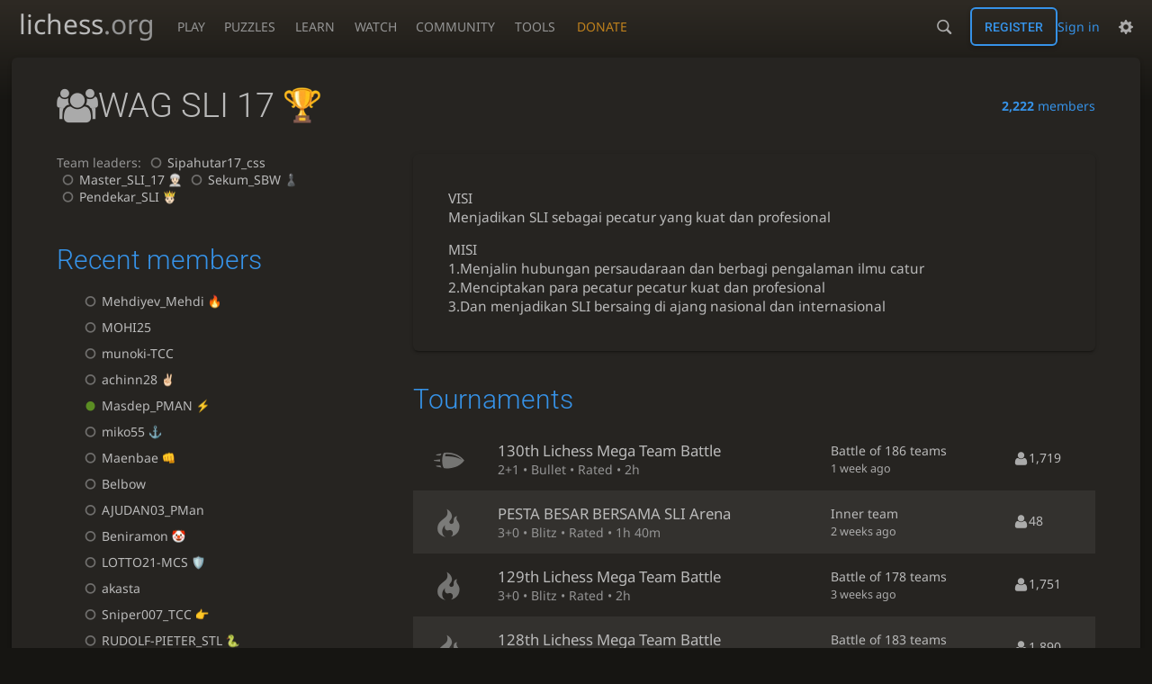

--- FILE ---
content_type: text/html; charset=utf-8
request_url: https://lichess.org/team/wag-sli-17
body_size: 4814
content:
<!DOCTYPE html><html lang="en-GB" class="dark"><!-- Lichess is open source! See https://lichess.org/source --><head><meta charset="utf-8"><meta name="viewport" content="width=device-width,initial-scale=1,viewport-fit=cover"><meta http-equiv="Content-Security-Policy" content="default-src 'self' lichess1.org; connect-src 'self' blob: data: lichess1.org wss://socket0.lichess.org wss://socket3.lichess.org wss://socket1.lichess.org wss://socket4.lichess.org wss://socket2.lichess.org wss://socket5.lichess.org wss://cf-socket0.lichess.org wss://cf-socket1.lichess.org wss://cf-socket2.lichess.org https://explorer.lichess.ovh https://tablebase.lichess.ovh; style-src 'self' 'unsafe-inline' lichess1.org; frame-src 'self' lichess1.org www.youtube.com www.youtube-nocookie.com player.twitch.tv player.vimeo.com; worker-src 'self' lichess1.org blob:; img-src 'self' blob: data: *; media-src 'self' blob: lichess1.org; script-src 'nonce-nz5TgiSwAMy2cndXZn8pY0cq' 'self' lichess1.org; font-src 'self' lichess1.org; base-uri 'none';"><meta name="theme-color" content="#2e2a24"><title>WAG SLI 17 • lichess.org</title><link data-css-key="lib.theme.all" href="https://lichess1.org/assets/css/lib.theme.all.5e0bc719.css" rel="stylesheet" /><link data-css-key="site" href="https://lichess1.org/assets/css/site.bda60d52.css" rel="stylesheet" /><link data-css-key="bits.team" href="https://lichess1.org/assets/css/bits.team.c2ed1500.css" rel="stylesheet" /><meta content="" name="description" /><link rel="mask-icon" href="https://lichess1.org/assets/logo/lichess.svg" color="black" /><link rel="icon" type="image/png" href="https://lichess1.org/assets/logo/lichess-favicon-512.png" sizes="512x512"><link rel="icon" type="image/png" href="https://lichess1.org/assets/logo/lichess-favicon-256.png" sizes="256x256"><link rel="icon" type="image/png" href="https://lichess1.org/assets/logo/lichess-favicon-192.png" sizes="192x192"><link rel="icon" type="image/png" href="https://lichess1.org/assets/logo/lichess-favicon-128.png" sizes="128x128"><link rel="icon" type="image/png" href="https://lichess1.org/assets/logo/lichess-favicon-64.png" sizes="64x64"><link id="favicon" rel="icon" type="image/png" href="https://lichess1.org/assets/logo/lichess-favicon-32.png" sizes="32x32"><meta name="google" content="notranslate"><meta property="og:title" content="WAG SLI 17 team" /><meta property="og:description" content="" /><meta property="og:url" content="https://lichess.org/team/wag-sli-17" /><meta property="og:type" content="website" /><meta property="og:site_name" content="lichess.org" /><link href="/feed.atom" title="Lichess Updates Feed" type="application/atom+xml" rel="alternate" /><link rel="preload" href="https://lichess1.org/assets/hashed/lichess.c8e26203.woff2" as="font" type="font/woff2" crossorigin><link rel="preload" href="https://lichess1.org/assets/hashed/noto-sans-latin.086bfcad.woff2" as="font" type="font/woff2" crossorigin><link rel="preload" href="https://lichess1.org/assets/hashed/roboto-latin.20b535fa.woff2" as="font" type="font/woff2" crossorigin><link rel="preload" href="https://lichess1.org/assets/hashed/lichess-chess.02d5eb8f.woff2" as="font" type="font/woff2" crossorigin><link rel="preload" href="https://lichess1.org/assets/hashed/brown.d4a5fe34.png" as="image" fetchpriority="high"><link rel="manifest" href="/manifest.json"><script defer="defer" src="https://lichess1.org/assets/hashed/cash.min.6f838d25.js"></script><script type="module" src="https://lichess1.org/assets/compiled/manifest.47d96717.js"></script><script type="module" src="https://lichess1.org/assets/compiled/i18n/site.en-GB.6c619b8421a5.js"></script><script type="module" src="https://lichess1.org/assets/compiled/i18n/timeago.en-GB.c5b087b5c613.js"></script><script type="module" src="https://lichess1.org/assets/compiled/i18n/preferences.en-GB.84538523c26b.js"></script><script type="module" src="https://lichess1.org/assets/compiled/site.LHQBUSSM.js"></script><script type="module" src="https://lichess1.org/assets/compiled/lib.DWE6E6R7.js"></script><script type="module" src="https://lichess1.org/assets/compiled/lib.GBIMUEWS.js"></script><script type="module" src="https://lichess1.org/assets/compiled/lib.OTNRCS6G.js"></script><script type="module" src="https://lichess1.org/assets/compiled/lib.QRKOWQDC.js"></script><script type="module" src="https://lichess1.org/assets/compiled/lib.P2KHB2MX.js"></script><script type="module" src="https://lichess1.org/assets/compiled/lib.TRV3SGC7.js"></script><script type="module" src="https://lichess1.org/assets/compiled/lib.PECOLMC3.js"></script><script type="module" src="https://lichess1.org/assets/compiled/lib.XN2YPPXF.js"></script><script type="module" src="https://lichess1.org/assets/compiled/lib.QC55EFTH.js"></script><script type="module" src="https://lichess1.org/assets/compiled/lib.M7LGKFYV.js"></script><script type="module" src="https://lichess1.org/assets/compiled/lib.JT6X6EOF.js"></script><script type="module" src="https://lichess1.org/assets/compiled/lib.IM5IKOBS.js"></script><script type="module" src="https://lichess1.org/assets/compiled/lib.AWJDTSV3.js"></script><script type="module" src="https://lichess1.org/assets/compiled/lib.JDGIJSRT.js"></script><script type="module" src="https://lichess1.org/assets/compiled/lib.BYYX25GJ.js"></script><script type="module" src="https://lichess1.org/assets/compiled/lib.O42V43KT.js"></script><script type="module" src="https://lichess1.org/assets/compiled/lib.SNLKUCEO.js"></script><script type="module" src="https://lichess1.org/assets/compiled/lib.K7BTCZAK.js"></script><script type="module" src="https://lichess1.org/assets/compiled/lib.K5BZ6UV3.js"></script><script type="module" src="https://lichess1.org/assets/compiled/lib.LE4HQ5U6.js"></script><script type="module" src="https://lichess1.org/assets/compiled/lib.UEJ6TMTB.js"></script><script type="module" src="https://lichess1.org/assets/compiled/lib.YZJ6O4YS.js"></script><script type="module" src="https://lichess1.org/assets/compiled/lib.XNXLGS2X.js"></script><script type="module" src="https://lichess1.org/assets/compiled/bits.infiniteScroll.KFRCPYSI.js"></script><script type="module" src="https://lichess1.org/assets/compiled/bits.team.36RIVXHI.js"></script><script type="module" src="https://lichess1.org/assets/compiled/lib.GRFOT4CX.js"></script><script type="module" src="https://lichess1.org/assets/compiled/lib.SD7SSJYZ.js"></script><script type="module" src="https://lichess1.org/assets/compiled/lib.EGYPG5O5.js"></script><script type="module" src="https://lichess1.org/assets/compiled/lib.OKTVHABL.js"></script>
<style>@font-face {font-family: 'lichess';font-display: block;src: url('https://lichess1.org/assets/hashed/lichess.c8e26203.woff2') format('woff2')}
</style><style>:root{---white-king:url(https://lichess1.org/assets/hashed/wK.bc7274dd.svg);---white-queen:url(https://lichess1.org/assets/hashed/wQ.79c9227e.svg);---white-rook:url(https://lichess1.org/assets/hashed/wR.e9e95adc.svg);---white-bishop:url(https://lichess1.org/assets/hashed/wB.b7d1a118.svg);---white-knight:url(https://lichess1.org/assets/hashed/wN.68b788d7.svg);---white-pawn:url(https://lichess1.org/assets/hashed/wP.0596b7ce.svg);---black-king:url(https://lichess1.org/assets/hashed/bK.c5f22c23.svg);---black-queen:url(https://lichess1.org/assets/hashed/bQ.5abdb5aa.svg);---black-rook:url(https://lichess1.org/assets/hashed/bR.c33a3d54.svg);---black-bishop:url(https://lichess1.org/assets/hashed/bB.77e9debf.svg);---black-knight:url(https://lichess1.org/assets/hashed/bN.d0665564.svg);---black-pawn:url(https://lichess1.org/assets/hashed/bP.09539f32.svg);}</style><link rel="preload" as="image" href="https://lichess1.org/assets/hashed/wK.bc7274dd.svg" /><link rel="preload" as="image" href="https://lichess1.org/assets/hashed/wQ.79c9227e.svg" /><link rel="preload" as="image" href="https://lichess1.org/assets/hashed/wR.e9e95adc.svg" /><link rel="preload" as="image" href="https://lichess1.org/assets/hashed/wB.b7d1a118.svg" /><link rel="preload" as="image" href="https://lichess1.org/assets/hashed/wN.68b788d7.svg" /><link rel="preload" as="image" href="https://lichess1.org/assets/hashed/wP.0596b7ce.svg" /><link rel="preload" as="image" href="https://lichess1.org/assets/hashed/bK.c5f22c23.svg" /><link rel="preload" as="image" href="https://lichess1.org/assets/hashed/bQ.5abdb5aa.svg" /><link rel="preload" as="image" href="https://lichess1.org/assets/hashed/bR.c33a3d54.svg" /><link rel="preload" as="image" href="https://lichess1.org/assets/hashed/bB.77e9debf.svg" /><link rel="preload" as="image" href="https://lichess1.org/assets/hashed/bN.d0665564.svg" /><link rel="preload" as="image" href="https://lichess1.org/assets/hashed/bP.09539f32.svg" /></head><body class="dark coords-in simple-board" data-sound-set="standard" data-socket-domains="socket0.lichess.org,socket3.lichess.org,socket1.lichess.org,socket4.lichess.org,socket2.lichess.org,socket5.lichess.org" data-asset-url="https://lichess1.org" data-asset-version="jl71Uw" data-nonce="nz5TgiSwAMy2cndXZn8pY0cq" data-theme="dark" data-board="brown" data-piece-set="cburnett" data-board3d="Woodi" data-piece-set3d="Basic" data-i18n-catalog="https://lichess1.org/assets/compiled/i18n/en-GB.169e531d1c5b.js" style="---board-opacity:100;---board-brightness:100;---board-hue:0;"><form id="blind-mode" action="/run/toggle-blind-mode" method="POST"><input type="hidden" name="enable" value="1"><input type="hidden" name="redirect" value="/team/wag-sli-17"><button type="submit">Accessibility - Enable blind mode </button>&nbsp;-&nbsp;<a href="https://lichess.org/page/blind-mode-tutorial">Blind mode tutorial</a></form><header id="top"><div class="site-title-nav">
<input type="checkbox" id="tn-tg" class="topnav-toggle fullscreen-toggle" autocomplete="off" aria-label="Navigation">
<label for="tn-tg" class="fullscreen-mask"></label>
<label for="tn-tg" class="hbg"><span class="hbg__in"></span></label><a class="site-title" href="/"><div class="site-icon" data-icon=""></div><div class="site-name">lichess<span>.org</span></div></a><nav id="topnav" class="hover"><section><a href="/"><span class="play">Play</span><span class="home">lichess.org</span></a><div role="group"><a href="/?any#hook">Create lobby game</a><a href="/tournament">Arena tournaments</a><a href="/swiss">Swiss tournaments</a><a href="/simul">Simultaneous exhibitions</a><a class="community-patron mobile-only" href="/patron">Donate</a></div></section><section><a href="/training">Puzzles</a><div role="group"><a href="/training">Puzzles</a><a href="/training/themes">Puzzle Themes</a><a href="/training/dashboard/30">Puzzle Dashboard</a><a href="/streak">Puzzle Streak</a><a href="/storm">Puzzle Storm</a><a href="/racer">Puzzle Racer</a></div></section><section><a href="/learn">Learn</a><div role="group"><a href="/learn">Chess basics</a><a href="/practice">Practice</a><a href="/training/coordinate">Coordinates</a><a href="/study">Study</a><a href="/coach">Coaches</a></div></section><section><a href="/broadcast">Watch</a><div role="group"><a href="/broadcast">Broadcasts</a><a href="/tv">Lichess TV</a><a href="/games">Current games</a><a href="/streamer">Streamers</a><a href="/video">Video library</a></div></section><section><a href="/player">Community</a><div role="group"><a href="/player">Players</a><a href="/team">Teams</a><a href="/forum">Forum</a><a href="/blog/community">Blog</a></div></section><section><a href="/analysis">Tools</a><div role="group"><a href="/analysis">Analysis board</a><a href="/opening">Openings</a><a href="/editor">Board editor</a><a href="/paste">Import game</a><a href="/games/search">Advanced search</a></div></section></nav><a class="site-title-nav__donate" href="/patron">Donate</a></div><div class="site-buttons"><div id="warn-no-autoplay"><a data-icon="" target="_blank" href="/faq#autoplay"></a></div><div id="clinput"><a class="link" data-icon=""></a><input spellcheck="false" autocomplete="false" aria-label="Search" placeholder="Search" enterkeyhint="search" /></div><div class="signin-or-signup"><a href="/login?referrer=/team/wag-sli-17" class="signin">Sign in</a><a href="/signup" class="button signup">Register</a></div><div class="dasher"><button class="toggle anon link" title="Preferences" aria-label="Preferences" data-icon=""></button><div id="dasher_app" class="dropdown"></div></div></div></header><div id="main-wrap" class="is2d"><main class="team-show box"><div class="box__top"><h1 class="text" data-icon="">WAG SLI 17<img class="uflair" src="https://lichess1.org/assets/______4/flair/img/activity.trophy.webp" /></h1><div><a href="/team/wag-sli-17/members"><strong>2,222</strong> members</a></div></div><div class="team-show__content"><div class="team-show__content__col1"><section class="team-show__meta"><p>Team leaders: <a class="offline user-link ulpt" href="/@/Sipahutar17_css"><i class="line"></i>Sipahutar17_css</a><a class="offline user-link ulpt" href="/@/Master_SLI_17"><i class="line"></i>Master_SLI_17<img class="uflair" src="https://lichess1.org/assets/______4/flair/img/people.woman-wearing-turban-light-skin-tone.webp" /></a><a class="offline user-link ulpt" href="/@/Sekum_SBW"><i class="line"></i>Sekum_SBW<img class="uflair" src="https://lichess1.org/assets/______4/flair/img/activity.chess-pawn.webp" /></a><a class="offline user-link ulpt" href="/@/Pendekar_SLI"><i class="line"></i>Pendekar_SLI<img class="uflair" src="https://lichess1.org/assets/______4/flair/img/people.prince-light-skin-tone.webp" /></a></p></section><div class="team-show__actions"></div><div class="team-show__members"><section class="recent-members"><h2><a href="/team/wag-sli-17/members">Recent members</a></h2><div class="userlist infinite-scroll"><div class="paginated"><a class="offline user-link ulpt" href="/@/Mehdiyev_Mehdi"><i class="line"></i>Mehdiyev_Mehdi<img class="uflair" src="https://lichess1.org/assets/______4/flair/img/nature.fire.webp" /></a></div><div class="paginated"><a class="offline user-link ulpt" href="/@/MOHI25"><i class="line"></i>MOHI25</a></div><div class="paginated"><a class="offline user-link ulpt" href="/@/munoki-TCC"><i class="line"></i>munoki-TCC</a></div><div class="paginated"><a class="offline user-link ulpt" href="/@/achinn28"><i class="line"></i>achinn28<img class="uflair" src="https://lichess1.org/assets/______4/flair/img/people.victory-hand-light-skin-tone.webp" /></a></div><div class="paginated"><a class="online user-link ulpt" href="/@/Masdep_PMAN"><i class="line"></i>Masdep_PMAN<img class="uflair" src="https://lichess1.org/assets/______4/flair/img/nature.high-voltage.webp" /></a></div><div class="paginated"><a class="offline user-link ulpt" href="/@/miko55"><i class="line"></i>miko55<img class="uflair" src="https://lichess1.org/assets/______4/flair/img/travel-places.anchor.webp" /></a></div><div class="paginated"><a class="offline user-link ulpt" href="/@/Maenbae"><i class="line"></i>Maenbae<img class="uflair" src="https://lichess1.org/assets/______4/flair/img/people.oncoming-fist.webp" /></a></div><div class="paginated"><a class="offline user-link ulpt" href="/@/Belbow"><i class="line"></i>Belbow</a></div><div class="paginated"><a class="offline user-link ulpt" href="/@/AJUDAN03_PMan"><i class="line"></i>AJUDAN03_PMan</a></div><div class="paginated"><a class="offline user-link ulpt" href="/@/Beniramon"><i class="line"></i>Beniramon<img class="uflair" src="https://lichess1.org/assets/______4/flair/img/smileys.clown-face.webp" /></a></div><div class="paginated"><a class="offline user-link ulpt" href="/@/LOTTO21-MCS"><i class="line"></i>LOTTO21-MCS<img class="uflair" src="https://lichess1.org/assets/______4/flair/img/objects.shield.webp" /></a></div><div class="paginated"><a class="offline user-link ulpt" href="/@/akasta"><i class="line"></i>akasta</a></div><div class="paginated"><a class="offline user-link ulpt" href="/@/Sniper007_TCC"><i class="line"></i>Sniper007_TCC<img class="uflair" src="https://lichess1.org/assets/______4/flair/img/people.backhand-index-pointing-right.webp" /></a></div><div class="paginated"><a class="offline user-link ulpt" href="/@/RUDOLF-PIETER_STL"><i class="line"></i>RUDOLF-PIETER_STL<img class="uflair" src="https://lichess1.org/assets/______4/flair/img/nature.snake.webp" /></a></div><div class="paginated"><a class="offline user-link ulpt" href="/@/raden_kiansantang"><i class="line"></i>raden_kiansantang</a></div><div class="paginated"><a class="offline user-link ulpt" href="/@/Yakob1976"><i class="line"></i>Yakob1976</a></div><div class="paginated"><a class="offline user-link ulpt" href="/@/X9-DeltaBot3000"><i class="line"></i>X9-DeltaBot3000</a></div><div class="paginated"><a class="offline user-link ulpt" href="/@/kIdGrAnDmAsTeR"><i class="line"></i>kIdGrAnDmAsTeR<img class="uflair" src="https://lichess1.org/assets/______4/flair/img/symbols.puzzle-storm.webp" /></a></div><div class="paginated"><a class="offline user-link ulpt" href="/@/Sang_pengabdi"><i class="line"></i>Sang_pengabdi<img class="uflair" src="https://lichess1.org/assets/______4/flair/img/objects.crossed-swords.webp" /></a></div><div class="paginated"><a class="offline user-link ulpt" href="/@/dewa_kombi"><i class="line"></i>dewa_kombi</a></div><div class="paginated"><a class="offline user-link ulpt" href="/@/Aidin_MN"><i class="line"></i>Aidin_MN<img class="uflair" src="https://lichess1.org/assets/______4/flair/img/objects.crossed-swords.webp" /></a></div><div class="paginated"><a class="offline user-link ulpt" href="/@/yasirhamdani_2800"><i class="line"></i>yasirhamdani_2800<img class="uflair" src="https://lichess1.org/assets/______4/flair/img/nature.bat.webp" /></a></div><div class="paginated"><a class="offline user-link ulpt" href="/@/Baraya_pMAN"><i class="line"></i>Baraya_pMAN</a></div><div class="paginated"><a class="offline user-link ulpt" href="/@/zbchess205"><i class="line"></i>zbchess205</a></div><div class="paginated"><a class="offline user-link ulpt" href="/@/rey_bogard"><i class="line"></i>rey_bogard<img class="uflair" src="https://lichess1.org/assets/______4/flair/img/objects.crossed-swords.webp" /></a></div><div class="paginated"><a class="offline user-link ulpt" href="/@/Sutopov"><i class="line"></i>Sutopov</a></div><div class="paginated"><a class="offline user-link ulpt" href="/@/azmihabibi"><i class="line"></i>azmihabibi</a></div><div class="paginated"><a class="offline user-link ulpt" href="/@/Riandi_kotabanjar"><i class="line"></i>Riandi_kotabanjar<img class="uflair" src="https://lichess1.org/assets/______4/flair/img/objects.crossed-swords.webp" /></a></div><div class="paginated"><a class="offline user-link ulpt" href="/@/WALIM_TLG"><i class="line"></i>WALIM_TLG</a></div><div class="paginated"><a class="offline user-link ulpt" href="/@/AthaKzx"><i class="line"></i>AthaKzx<img class="uflair" src="https://lichess1.org/assets/______4/flair/img/nature.bat.webp" /></a></div><div class="pager"><a rel="next" href="/team/wag-sli-17?page=2">Next</a></div></div></section></div></div><div class="team-show__content__col2"><section class="team-show__desc"><p>VISI<br/>Menjadikan SLI sebagai pecatur yang kuat dan profesional</p>
<p>MISI<br/>1.Menjalin hubungan persaudaraan dan berbagi pengalaman ilmu catur<br/>2.Menciptakan para pecatur pecatur kuat dan profesional<br/>3.Dan menjadikan SLI bersaing di ajang nasional dan internasional</p>
</section><div><section class="team-show__tour team-events team-tournaments"><h2><a href="/team/wag-sli-17/tournaments">Tournaments</a></h2><table class="slist"><tbody><tr><td class="icon"><i data-icon=""></i></td><td class="header"><a href="/tournament/7vAH8xTu"><span class="name">130th Lichess Mega Team Battle</span><span class="setup">2+1 • Bullet • Rated • 2h</span></a></td><td class="infos">Battle of 186 teams<br /><time class="timeago once" datetime="2026-01-09T17:00:00Z">&nbsp;</time></td><td class="text" data-icon="">1,719</td></tr><tr><td class="icon"><i data-icon=""></i></td><td class="header"><a href="/tournament/lW3OH7S9"><span class="name">PESTA BESAR BERSAMA SLI Arena</span><span class="setup">3+0 • Blitz • Rated • 1h 40m</span></a></td><td class="infos">Inner team<br /><time class="timeago once" datetime="2025-12-31T15:15:00Z">&nbsp;</time></td><td class="text" data-icon="">48</td></tr><tr><td class="icon"><i data-icon=""></i></td><td class="header"><a href="/tournament/lDVyD9ds"><span class="name">129th Lichess Mega Team Battle</span><span class="setup">3+0 • Blitz • Rated • 2h</span></a></td><td class="infos">Battle of 178 teams<br /><time class="timeago once" datetime="2025-12-26T17:00:00Z">&nbsp;</time></td><td class="text" data-icon="">1,751</td></tr><tr><td class="icon"><i data-icon=""></i></td><td class="header"><a href="/tournament/nK0Wv50r"><span class="name">128th Lichess Mega Team Battle</span><span class="setup">5+0 • Blitz • Rated • 2h</span></a></td><td class="infos">Battle of 183 teams<br /><time class="timeago once" datetime="2025-12-12T17:00:00Z">&nbsp;</time></td><td class="text" data-icon="">1,890</td></tr><tr><td class="icon"><i data-icon=""></i></td><td class="header"><a href="/tournament/cWhqlupf"><span class="name">127th Lichess Mega Team Battle</span><span class="setup">3+2 • Blitz • Rated • 2h</span></a></td><td class="infos">Battle of 200 teams<br /><time class="timeago once" datetime="2025-11-28T17:00:00Z">&nbsp;</time></td><td class="text" data-icon="">1,939</td></tr></tbody></table></section></div></div></div></main></div><a id="network-status" class="link text" data-icon=""></a><svg width="0" height="0"><mask id="mask"><path fill="#fff" stroke="#fff" stroke-linejoin="round" d="M38.956.5c-3.53.418-6.452.902-9.286 2.984C5.534 1.786-.692 18.533.68 29.364 3.493 50.214 31.918 55.785 41.329 41.7c-7.444 7.696-19.276 8.752-28.323 3.084C3.959 39.116-.506 27.392 4.683 17.567 9.873 7.742 18.996 4.535 29.03 6.405c2.43-1.418 5.225-3.22 7.655-3.187l-1.694 4.86 12.752 21.37c-.439 5.654-5.459 6.112-5.459 6.112-.574-1.47-1.634-2.942-4.842-6.036-3.207-3.094-17.465-10.177-15.788-16.207-2.001 6.967 10.311 14.152 14.04 17.663 3.73 3.51 5.426 6.04 5.795 6.756 0 0 9.392-2.504 7.838-8.927L37.4 7.171z"/></mask></svg><script nonce="nz5TgiSwAMy2cndXZn8pY0cq">(function(){window.site||(window.site={}),window.site.load||(window.site.load=new Promise(function(i){document.addEventListener("DOMContentLoaded",function(){i()})}));
})()</script><script nonce="nz5TgiSwAMy2cndXZn8pY0cq">site.load.then(()=>{site.asset.loadEsm('bits.infiniteScroll')})</script><script nonce="nz5TgiSwAMy2cndXZn8pY0cq">site.load.then(()=>{site.asset.loadEsmPage('bits.team')})</script><script type="application/json" id="page-init-data">{"id":"wag-sli-17"}</script></body></html>

--- FILE ---
content_type: text/css; charset=utf-8
request_url: https://lichess1.org/assets/css/bits.team.c2ed1500.css
body_size: 4366
content:
html[dir=rtl] .force-ltr{direction:ltr;text-align:left}.mchat__messages a:not(.user-link),.mchat__tab,.slist thead{font-family:"Roboto",Sans-Serif;font-weight:300}.chat__members{color:var(--c-font-page)}.chat__members{text-shadow:0 1px 0 var(--c-font-shadow)}.cmn-toggle+label::after,.slist thead{background:linear-gradient(to bottom, var(--c-metal-top), var(--c-metal-bottom));text-shadow:0 1px 0 var(--c-font-shadow)}.mchat__tab input{-webkit-appearance:none;background:var(--c-bg-page);border:1px solid var(--c-bg-low);display:inline-block;padding:.5em}.mchat__tab input:checked{background:var(--c-secondary-dimmer);border-color:var(--c-secondary-dim)}.team-show__forum a.more,.team-show__forum p,.team-show__forum .meta,.team-show h1{overflow:hidden}.mchat__tab{white-space:nowrap;overflow:hidden}.mchat__tab span{white-space:nowrap}.team-tournaments--both h2{padding:4vh var(---box-padding)}.team-show__desc,.team-show,.mchat__messages{overflow-wrap:break-word;word-break:break-word}.team-show h1,.slist{overflow-wrap:break-word;word-break:break-all;word-break:break-word}.team-permissions table th strong{overflow-wrap:normal;word-break:normal}.mchat__tab span{overflow:hidden;text-overflow:ellipsis}.flash::before,.cmn-toggle+label::before{font-size:1.2em;vertical-align:middle;font-family:"lichess";font-style:normal;font-weight:normal;text-transform:none;speak:none;content:attr(data-icon);opacity:.9;unicode-bidi:isolate}.cmn-toggle{touch-action:manipulation}.team-tournaments--both,.form3 .captcha{display:flex;flex-flow:row wrap}.team-show__subscribe div,.team-show h1,.slist .team-name{display:flex;flex-flow:row wrap;align-items:center}.chat__members__number,.flash{display:flex;flex-flow:row nowrap;align-items:center}.team-show__forum .meta,.form-actions,.form-split{display:flex;flex-flow:row wrap;align-items:center;justify-content:space-between}.mchat__content,.mchat,.form-check{display:flex;flex-flow:column}.slist .team-name em,.form3 .captcha.is-invalid:not(.success),.form-help pre,.toggle-box legend,.toggle-box,.flash,.pagination a,.pagination span,.team-show__desc,.toggle-box--toggle-off legend:hover,.flash-box,.flash-quiet,.mchat,.mchat__tab input{border-radius:6px}.mchat{overflow:hidden}.mchat__tab{border-radius:6px 6px 0 0}.mchat,.team-show__desc,.toggle-box--toggle-off legend:hover,.flash-box,.flash-quiet{box-shadow:0 2px 2px 0 rgba(0,0,0,.14),0 3px 1px -2px rgba(0,0,0,.2),0 1px 5px 0 rgba(0,0,0,.12)}body ::-webkit-scrollbar,body ::-webkit-scrollbar-corner{width:.5rem;background:var(--c-bg-box)}body ::-webkit-scrollbar-thumb{background:var(--c-shade)}body ::-webkit-scrollbar-thumb:hover,body ::-webkit-scrollbar-thumb:active{background:var(--c-font-dimmer)}@media(max-width: 799.29px)and (orientation: portrait){body{---display-columns: 1}}@media(min-width: 799.3px),(orientation: landscape){body{---display-columns: 2}}@media(min-width: 1259.3px){body{---display-columns: 3}}.pagination{color:var(--c-font-dimmer);display:flex}.pagination a,.pagination span{width:2rem;height:2rem;margin:0 .1rem;display:flex;justify-content:center;align-items:center}.pagination span{color:var(--c-font-dimmer)}.pagination a:hover{background:var(--m-primary_bg--mix-10)}.pagination .current{background:var(--c-primary);color:var(--c-over)}.slist{width:100%;border-bottom:1px solid var(--c-border)}.slist thead th{border-top:1px solid var(--c-border);border-bottom:1px solid var(--c-border);padding:.5rem .8rem}.slist thead th.large{font-size:1.2rem}.slist td{padding:1rem}.slist td .label{font-family:monospace;font-size:.8rem}.slist tbody tr:nth-child(even){background:var(--c-bg-zebra)}.slist td:first-child,.slist th:first-child{padding-inline-start:1.5rem}.slist-pad td:first-child,.slist-pad th:first-child{padding-inline-start:var(---box-padding)}.slist-pad td:last-child,.slist-pad th:last-child{padding-inline-end:var(---box-padding)}.slist-invert tbody tr:nth-child(odd){background:var(--c-bg-zebra)}.slist-invert tbody tr:nth-child(even){background:none}.slist-wrapper{overflow-x:auto;max-width:calc(100vw - var(---box-padding)*2)}@media(max-width: 649.29px){.slist-wrapper .slist{min-width:calc(650px - var(---box-padding)*2)}}@media(max-width: 649.29px){.slist.slist-resp{border-collapse:collapse;table-layout:fixed}.slist.slist-resp thead{border:none;clip:rect(0 0 0 0);height:1px;margin:-1px;overflow:hidden;padding:0;position:absolute;width:1px}.slist.slist-resp tr{display:block;border-top:1px solid var(--c-border)}.slist.slist-resp td{display:flex;flex-flow:row wrap;align-items:center;justify-content:space-between;padding:.5rem var(---box-padding);border-top:1px solid var(--c-border)}.slist.slist-resp td::before{content:attr(data-label)}}@media(max-width: 499.29px){.stack-row{display:flex;flex-direction:column}.stack-row td{width:100%;padding-inline-start:var(---box-padding);padding-inline-end:var(---box-padding)}}.cmn-toggle{position:absolute;margin-inline-start:-99999px}.force-ltr .cmn-toggle{margin-left:-99999px}.cmn-toggle+label{user-select:none;-webkit-user-select:none;display:block;position:relative;cursor:pointer;outline:none;padding:1px;width:40px;height:24px;border:1px solid var(--c-border);border-radius:24px;background-clip:padding-box}.cmn-toggle+label::before,.cmn-toggle+label::after{display:block;position:absolute;content:"";width:22px;height:22px;bottom:0}html:not([dir=rtl]) .cmn-toggle+label::before,html:not([dir=rtl]) .cmn-toggle+label::after{left:0}html[dir=rtl] .cmn-toggle+label::before,html[dir=rtl] .cmn-toggle+label::after{right:0}.cmn-toggle+label::before{font-size:1em;z-index:1;text-align:center;line-height:22px}html.transp .cmn-toggle+label::after{background:linear-gradient(to bottom, hsl(37, 7%, 22%), hsl(37, 5%, 19%) 100%)}.cmn-toggle+label::after{border-radius:100%;box-shadow:0 1px 2.5px rgba(0,0,0,.3)}.cmn-toggle:not(:checked)+label{background-color:var(--c-bad)}.cmn-toggle:not(:checked)+label::before{content:"";color:var(--c-bad)}.cmn-toggle--subtle:not(:checked)+label{background-color:var(--c-font-dimmer)}.cmn-toggle--subtle:not(:checked)+label::before{color:var(--c-font-dimmer)}.cmn-toggle:checked+label{background-color:var(--c-good)}.cmn-toggle:checked+label::before,.cmn-toggle:checked+label::after{margin-inline-start:16px}.cmn-toggle:checked+label::before{content:"";color:var(--c-good)}.cmn-toggle:disabled+label{opacity:60%;cursor:not-allowed !important}@media(hover: none){.cmn-toggle:not(:disabled)+label{transition:background 150ms,box-shadow 150ms}.cmn-toggle:not(:disabled)+label::before{transition:margin 150ms,color 150ms}.cmn-toggle:not(:disabled)+label::after{transition:margin 150ms,box-shadow 150ms}}@media(hover: hover)and (pointer: fine){.cmn-toggle:focus-visible:not(:disabled)+label{box-shadow:0 0 12px var(--c-font-dimmer)}.cmn-toggle:hover:not(:disabled)+label{box-shadow:0 0 12px var(--c-font-dimmer);transition:background 150ms}.cmn-toggle:hover:not(:disabled)+label::before{transition:margin 150ms,color 150ms}.cmn-toggle:hover:not(:disabled)+label::after{transition:margin 150ms}}.flash{margin:1em 0 2em 0;padding:1em 2em;background:var(--c-good)}.flash::before{content:"";margin-inline:0 2rem;font-size:1.5em}.flash__content a{color:var(--c-over);unicode-bidi:plaintext}.flash-success{color:var(--c-over)}.flash-warning{background:var(--c-warn);color:var(--c-over)}.flash-warning::before{content:""}.flash-failure{background:var(--c-bad);color:var(--c-over)}.flash-failure::before{content:""}.flash-quiet{background:var(--c-bg-zebra)}.flash-box{background:var(--c-bg-zebra)}.flash-box a{color:var(--c-primary)}.toggle-box{border:1px solid var(--c-border);background:var(--c-bg-zebra);margin:1rem 0 3rem 0;padding:2rem 2rem 0 2rem}.toggle-box legend{user-select:none;-webkit-user-select:none;background:var(--c-bg-zebra);padding:.5em 1.5em;text-align:right;font-size:1.2em}.toggle-box--toggle legend{border-top:1px solid var(--c-border);cursor:pointer}.toggle-box--toggle legend::after{content:"▲";margin-left:1ch}.toggle-box--toggle-off{background:none;border-width:1px 0 0 0;padding-top:0}.toggle-box--toggle-off legend{border:1px solid var(--c-border);background:none}.toggle-box--toggle-off legend:hover{background:var(--c-bg-zebra)}.toggle-box--toggle-off legend::after{content:"▼"}.toggle-box--toggle-off>*:not(legend){display:none}.form-group{margin-bottom:3rem}.form-split{align-items:inherit}.form-half{flex:1 1 48%;min-width:200px}.form-third{flex:1 1 31%}@media(min-width: 499.3px){.form-half,.form-third{flex-grow:0}}.form-label{font-weight:bold;display:inline-block;margin-bottom:.5rem;cursor:text}.form-control{display:block;width:100%;height:calc(2.7em + 2px);background-clip:padding-box}.clipboard{float:right}textarea.form-control{height:auto}.form-control:invalid,.form-group.is-invalid .form-control{border-color:var(--c-error)}.form3 .error,.form-help,.password-complexity-label{font-size:90%;margin-top:.25rem;unicode-bidi:plaintext}.form3 .error{color:var(--c-error)}.form-help,.password-complexity-label{color:var(--c-font-dim)}.form-help pre{padding:.2em 1em;margin:.2em 0;background:var(--c-bg-page)}.form-check div{display:flex}.form-check-input{margin-inline-end:.5rem}.form-check .form-label{margin-bottom:0;cursor:pointer;unicode-bidi:plaintext}.form-actions{margin-top:1.5rem;padding-top:1.5rem;border-top:1px solid var(--c-border)}.form-actions.single{justify-content:flex-end}.form3 hr{margin-top:1rem;margin-bottom:1rem;border:0;border-top:1px solid var(--c-border)}.form3 .captcha{margin:1em 0 0 -1em}@media(min-width: 499.3px){.form3 .captcha{flex-wrap:nowrap}}.form3 .captcha.is-invalid:not(.success){border:1px solid var(--c-error);background:var(--m-bad_bg--mix-10)}.form3 .captcha .challenge{flex:0 0 250px;margin:0 0 1em 1em}.form3 .captcha .captcha-explanation{flex:1 1 auto;overflow:hidden;margin:0 0 1em 1em}.form3 .captcha.is-invalid .captcha-explanation{padding:1em}.form3 .captcha .captcha-explanation .result{display:none;margin-top:1rem;font-weight:bold}.form3 .captcha .success{color:var(--c-good)}.form3 .captcha .failure{color:var(--c-error)}.form3 .captcha.success .success,.form3 .captcha.failure .failure{display:block}.cmn-toggle{position:absolute;margin-inline-start:-99999px}.force-ltr .cmn-toggle{margin-left:-99999px}.cmn-toggle+label{user-select:none;-webkit-user-select:none;display:block;position:relative;cursor:pointer;outline:none;padding:1px;width:40px;height:24px;border:1px solid var(--c-border);border-radius:24px;background-clip:padding-box}.cmn-toggle+label::before,.cmn-toggle+label::after{display:block;position:absolute;content:"";width:22px;height:22px;bottom:0}html:not([dir=rtl]) .cmn-toggle+label::before,html:not([dir=rtl]) .cmn-toggle+label::after{left:0}html[dir=rtl] .cmn-toggle+label::before,html[dir=rtl] .cmn-toggle+label::after{right:0}.cmn-toggle+label::before{font-size:1em;z-index:1;text-align:center;line-height:22px}html.transp .cmn-toggle+label::after{background:linear-gradient(to bottom, hsl(37, 7%, 22%), hsl(37, 5%, 19%) 100%)}.cmn-toggle+label::after{border-radius:100%;box-shadow:0 1px 2.5px rgba(0,0,0,.3)}.cmn-toggle:not(:checked)+label{background-color:var(--c-bad)}.cmn-toggle:not(:checked)+label::before{content:"";color:var(--c-bad)}.cmn-toggle--subtle:not(:checked)+label{background-color:var(--c-font-dimmer)}.cmn-toggle--subtle:not(:checked)+label::before{color:var(--c-font-dimmer)}.cmn-toggle:checked+label{background-color:var(--c-good)}.cmn-toggle:checked+label::before,.cmn-toggle:checked+label::after{margin-inline-start:16px}.cmn-toggle:checked+label::before{content:"";color:var(--c-good)}.cmn-toggle:disabled+label{opacity:60%;cursor:not-allowed !important}@media(hover: none){.cmn-toggle:not(:disabled)+label{transition:background 150ms,box-shadow 150ms}.cmn-toggle:not(:disabled)+label::before{transition:margin 150ms,color 150ms}.cmn-toggle:not(:disabled)+label::after{transition:margin 150ms,box-shadow 150ms}}@media(hover: hover)and (pointer: fine){.cmn-toggle:focus-visible:not(:disabled)+label{box-shadow:0 0 12px var(--c-font-dimmer)}.cmn-toggle:hover:not(:disabled)+label{box-shadow:0 0 12px var(--c-font-dimmer);transition:background 150ms}.cmn-toggle:hover:not(:disabled)+label::before{transition:margin 150ms,color 150ms}.cmn-toggle:hover:not(:disabled)+label::after{transition:margin 150ms}}.mchat__tabs{flex:0 0 auto;display:flex}.mchat__tab{flex:1 1 auto;text-align:center;padding:.4em 10px;cursor:pointer;color:var(--c-font-page);transition:all 150ms}.mchat__tab:hover{background:var(--m-accent_bg--mix-15)}.mchat__tab-active{color:var(--c-font);background:var(--c-bg-box) !important}.mchat__tab input{cursor:pointer;display:none}.mchat__tab-active input{display:block}.mchat__tab:last-child{border-inline-end:none}.mchat-optional .mchat__tab.discussion{display:flex;justify-content:space-between;align-items:center}.chat__members{font-size:.9em;height:100%;overflow:hidden}.chat__members__inner{display:flex;align-items:flex-start}.chat__members__number{margin-inline-end:1ch}.chat__members__number::before{font-size:1em;color:var(--c-font-dim);margin-inline-end:.2ch}.mchat__messages{flex:1 1 auto;max-height:50vh}@media(min-width: 1259.3px){.mchat__messages{max-height:none}}.mchat__messages{overflow-y:auto;overflow-x:hidden;cursor:initial;font-size:.9em}.mchat__messages li{position:relative;padding-inline-start:10px;padding-inline-end:5px;padding-top:.5em;padding-bottom:.5em;line-height:1.2em;overflow-y:hidden;user-select:text}.mchat__messages li.me{border-inline-start:3px solid var(--c-secondary-dim);padding-inline-start:7px}.mchat__messages li.host{background-color:var(--c-chat-host-bg)}.mchat__messages li.mentioned{background-color:var(--c-chat-mention-bg)}.mchat__messages .deleted{opacity:.5}.mchat__messages .system{display:block;opacity:.8;font-style:italic;font-size:.9em;margin-inline-start:0;text-align:center}.mchat__messages .color,.mchat__messages .user-link{display:inline-block;font-weight:bold;padding:0;color:var(--c-font-dim);letter-spacing:-1px;padding-inline-end:.4em;text-overflow:ellipsis;vertical-align:bottom}.mchat__messages .patron{font-size:1.1em;width:1.2em;text-align:left}.mchat__messages .utitle{margin-right:3px}.mchat__messages action{display:none;position:absolute;top:5px}html:not([dir=rtl]) .mchat__messages action{right:0}html[dir=rtl] .mchat__messages action{left:0}.mchat__messages action{cursor:pointer;margin-inline-end:3px;padding:1px 5px;opacity:.7;color:var(--c-accent)}.mchat__messages action:hover{opacity:1}html:not([dir=rtl]) .mchat__messages action.reply{right:25px}html[dir=rtl] .mchat__messages action.reply{left:25px}.mchat__messages li:hover action{display:block;text-shadow:0 0 2px var(--c-bg-box),0 0 5px var(--c-bg-box),0 0 10px var(--c-bg-box)}.mchat__messages li.me action{display:none !important}.mchat__messages.as-mod li:hover{background:var(--m-accent_bg--mix-10)}.mchat__say{flex:0 0 auto;border:0;border-top:1px solid var(--c-border);border-radius:0;padding-inline-start:4px;padding-inline-end:20px;padding-top:3px;padding-bottom:3px}.mchat__say:focus{outline:1px solid var(--c-primary)}.mchat__say.whisper{color:var(--c-good);font-weight:bold;font-style:italic}@keyframes voicechat-glowing{40%{background:none}50%{background:var(--m-secondary_bg--mix-30)}60%{background:var(--m-primary_bg--mix-30)}70%{background:none}}.voicechat{flex:0 1 auto;animation:voicechat-glowing 1.5s ease-in-out infinite}.voicechat-slot{animation:none;opacity:.6}.voicechat-slot:hover{opacity:1}.voicechat-off{animation:none}.voicechat-on{background:var(--c-good);color:var(--c-over);animation:none}.voicechat-on:hover{background:var(--c-bad) !important;color:var(--c-over) !important}.voicechat::after{top:1px}html:not([dir=rtl]) .voicechat::after{left:0}html[dir=rtl] .voicechat::after{right:0}html:not([dir=rtl]) .voicechat::after{right:auto}html[dir=rtl] .voicechat::after{left:auto}.voicechat::after{background:none;box-shadow:none}.mchat{grid-area:chat;justify-content:stretch}.mchat__content{background:var(--c-bg-box);flex:1 1 auto;overflow:hidden}.mchat__content.note textarea{font-size:.9em;flex-grow:1;border:1px solid rgba(0,0,0,0);background-color:rgba(0,0,0,0);line-height:1.7em;outline:none;resize:none}.mchat__content.note textarea:focus{border-color:var(--c-primary)}.mchat{min-height:15em}.slist td{padding-top:1.2rem;padding-bottom:1.2rem}.slist td:last-child{white-space:nowrap}.slist .team-name{font-size:1.5em;margin-bottom:.3em;unicode-bidi:plaintext}.slist .team-name.mine{color:var(--c-brag)}.slist .team-name em{padding:1px 5px;background:var(--c-primary);color:var(--c-over);text-transform:uppercase;font-size:.9rem;margin-inline-start:1em}.slist .team__quit{opacity:0;transition:opacity .1s}.slist tr:hover .team__quit{opacity:1;transition:opacity .6s}.slist .info{font-size:.9em;white-space:nowrap;display:none}@media(min-width: 649.3px){.slist .info{display:table-cell}}.team-show{overflow:hidden}.team-show h1{unicode-bidi:plaintext}.team-show h1 .uflair{transform:none}.team-show .mchat{height:40vh;margin-bottom:3vh}html:not(.light) .team-show .mchat{box-shadow:none}html:not(.light) .team-show .mchat__tabs,html:not(.light) .team-show .mchat__content,html:not(.light) .team-show .mchat__say,html:not(.light) .team-show .mchat__tab-active{background:var(--c-bg-page) !important}.team-show .chat__members{margin-bottom:3vh;height:auto}.team-show__content{margin:0 var(---box-padding)}@media(min-width: 799.3px){.team-show__content{display:flex}.team-show__content__col1{flex:0 0 30%;margin-inline-end:var(---box-padding)}.team-show__content__col2{flex:1}}.team-show__meta{color:var(--c-font-dim);margin-bottom:3vh}.team-show__meta .user-link{display:inline-block;vertical-align:bottom;padding-inline-end:.25em}.team-show__actions{display:grid;grid-template-columns:repeat(auto-fill, minmax(30ch, 1fr));grid-gap:1vmin;margin-bottom:3vh}.team-show__actions .button{display:flex;text-align:left;width:100%}.team-show__actions .button strong{display:block}.team-show__actions .button em{color:var(--c-font-dim);text-transform:none;white-space:normal}.team-show__desc strong{font-weight:bold}.team-show__desc em{font-style:italic}.team-show__desc p,.team-show__desc pre{margin:1em 0}.team-show__desc ol,.team-show__desc ul{margin:1em 0;padding-inline-start:2em}.team-show__desc li ol,.team-show__desc li ul{margin:0}.team-show__desc ol>li{list-style:decimal}.team-show__desc ul>li{list-style:disc}.team-show__desc li p{display:inline-block;vertical-align:top;margin-top:0}.team-show__desc h1{font-size:1em;margin:0}.team-show__desc h2:not(:first-child){margin-top:calc(.9*1em)}.team-show__desc h2{border-bottom:1px solid var(--c-brag);line-height:1.5em;padding-bottom:calc(.25*1em)}.team-show__desc h3{font-size:18px}@media(min-width: 320px){.team-show__desc h3{font-size:calc(18px + 9*(100vw - 320px)/880)}}@media(min-width: 1200px){.team-show__desc h3{font-size:27px}}.team-show__desc h3{font-weight:bold;margin:calc(.8*1em) 0 calc(.5*1em) 0}.team-show__desc h3:first-child{margin-top:0}.team-show__desc h4{font-size:17px}@media(min-width: 320px){.team-show__desc h4{font-size:calc(17px + 6*(100vw - 320px)/880)}}@media(min-width: 1200px){.team-show__desc h4{font-size:23px}}.team-show__desc h2 a[id],.team-show__desc h3 a[id],.team-show__desc h4 a[id]{opacity:0}.team-show__desc h2 a[id]::before,.team-show__desc h3 a[id]::before,.team-show__desc h4 a[id]::before{color:var(--c-font-dimmer);content:"";font-family:"lichess";margin-left:-3rem;width:3rem;position:absolute}.team-show__desc h2:hover a[id],.team-show__desc h3:hover a[id],.team-show__desc h4:hover a[id]{opacity:1}.team-show__desc img{display:block;max-width:100%;max-height:50vh;margin:auto}.team-show__desc table{margin:1em 0}.team-show__desc th[align=left],.team-show__desc td[align=left]{text-align:left}.team-show__desc th[align=center],.team-show__desc td[align=center]{text-align:center}.team-show__desc th[align=right],.team-show__desc td[align=right]{text-align:right}.team-show__desc p time{border-bottom:1px dashed var(--c-font-dim);cursor:help;font-size:100%}.team-show__desc{padding:1.5em 2.5em;background:var(--c-bg-high);font-size:1.1em;margin-bottom:5vh;text-align:start}@media(max-width: 799.29px){.team-show__members{display:none}}.team-show__members{margin-bottom:3vh}.team-show__tour{margin-bottom:5vh}.team-show__requests{margin-bottom:5vh}.team-show__requests h2,.team-show__requests table{margin:0}.team-show__requests td{padding:.5rem .7rem}@media(max-width: 799.29px){.team-show__requests td{display:block}}.team-show h2{margin-bottom:1rem}.team-show img{max-width:100%}.team-show .userlist>li,.team-show .userlist>div.paginated{padding-inline-start:25px;padding-inline-end:0;padding-top:5px;padding-bottom:5px}.team-show__subscribe div label{margin-inline-start:1rem;cursor:pointer}.team-show__log{margin-bottom:2em}.team-show__forum{margin-bottom:5vh;width:100%}.team-show__forum__post{display:block;color:var(--c-font);padding:1em 2.5em;overflow:hidden}.team-show__forum__post:nth-child(odd){background:var(--c-bg-zebra)}.team-show__forum__post:hover{background:var(--m-primary_bg--mix-10)}.team-show__forum__post:hover span{color:var(--c-font)}.team-show__forum__post strong{font-size:1.3em;font-weight:normal;unicode-bidi:plaintext}.team-show__forum .meta{margin-bottom:.5rem}.team-show__forum p{color:var(--c-font-dim);text-align:start}.team-show__forum a.more{display:block;text-align:right;margin:10px 10px 0 0}.team-events .slist td{padding:.5rem 1rem}.team-events .slist td.duration{white-space:nowrap}.team-events .slist .header{cursor:pointer;padding:0}.team-events .slist .header a{padding:1em;display:block}.team-events .slist a{color:var(--c-font)}.team-events .slist a:hover{color:var(--c-link)}.team-events .slist .name{font-size:1.2em;display:block}.team-events .slist .setup{color:var(--c-font-dim)}.team-events .slist .icon{text-align:center}.team-events .slist .icon i{font-size:2em;opacity:.6}.team-events .slist .enterable .icon i{color:var(--c-brag);opacity:1}.team-events .slist .soon{border:1px solid var(--c-brag)}.team-tournaments--both{margin-top:-2em}.team-tournaments--both h2{border-bottom:1px solid var(--c-border)}.team-tournaments--both>div{flex:1 0 50%;min-width:60ch}.team-tournaments--both>div:last-child .slist{border-inline-start:1px solid var(--c-border)}.pagination{padding:1em}.team-declined-request{position:relative}.team-edit .inline{display:inline}.team-edit .accent textarea{border-color:var(--c-brag)}.team-edit .accent label{color:var(--c-brag)}.team-permissions p.error{font-size:1.3em}.team-permissions .form-help{margin:2em 0 0 0}.team-permissions .form-actions{border:none;padding-bottom:4vh}@media(min-width: 649.3px){.team-permissions table .highlight,.team-permissions table tbody tr:hover td,.team-permissions table tbody tr:hover th{background:var(--m-primary_bg-page--mix-15) !important}.team-permissions table .highlight a,.team-permissions table tbody tr:hover td a,.team-permissions table tbody tr:hover th a{color:var(--c-font-clearer)}}@media(max-width: 649.29px){.team-permissions table .highlight{background:var(--m-primary_bg-page--mix-15) !important}.team-permissions table .cmn-toggle+label{display:inline-block}}.team-permissions table .cmn-toggle:not(:checked)+label{background-color:var(--c-bg-low)}.team-permissions table th{padding-top:1em;padding-bottom:1em}.team-permissions table th strong{font-size:1.3em;color:var(--c-brag)}.team-permissions table th p{margin:0}.team-permissions table td,.team-permissions table th{border-left:1px solid var(--c-border)}.team-add-leader__input{display:flex}.team-add-leader{margin-bottom:4vh}.team-add-leader .error{color:var(--c-bad)}


--- FILE ---
content_type: application/javascript
request_url: https://lichess1.org/assets/compiled/bits.team.36RIVXHI.js
body_size: 131
content:
import{a as m}from"./lib.GRFOT4CX.js";import"./lib.SD7SSJYZ.js";import"./lib.EGYPG5O5.js";import{a as o}from"./lib.OKTVHABL.js";import"./lib.QC55EFTH.js";import{B as r}from"./lib.M7LGKFYV.js";import{f as a}from"./lib.JT6X6EOF.js";import"./lib.IM5IKOBS.js";import"./lib.AWJDTSV3.js";import"./lib.JDGIJSRT.js";import"./lib.BYYX25GJ.js";import"./lib.O42V43KT.js";import"./lib.SNLKUCEO.js";import"./lib.K7BTCZAK.js";import"./lib.K5BZ6UV3.js";import"./lib.LE4HQ5U6.js";import{m as n}from"./lib.UEJ6TMTB.js";import"./lib.YZJ6O4YS.js";import"./lib.XNXLGS2X.js";function p(t){a("/team/"+t.id,t.socketVersion),t.chat&&m(t.chat),$("#team-subscribe").on("change",function(){$(this).parents("form").each(function(){n(this)})})}$("button.explain").on("click",async t=>{var i;if(!t.isTrusted)return;t.preventDefault();let e=(i=await r("Please explain the reason for this action"))==null?void 0:i.trim();e&&e.length>3&&($(t.target).parents("form").find('input[name="explain"]').val(e),t.target.click())});$(".emoji-details").each(function(){o(this)});export{p as initModule};
